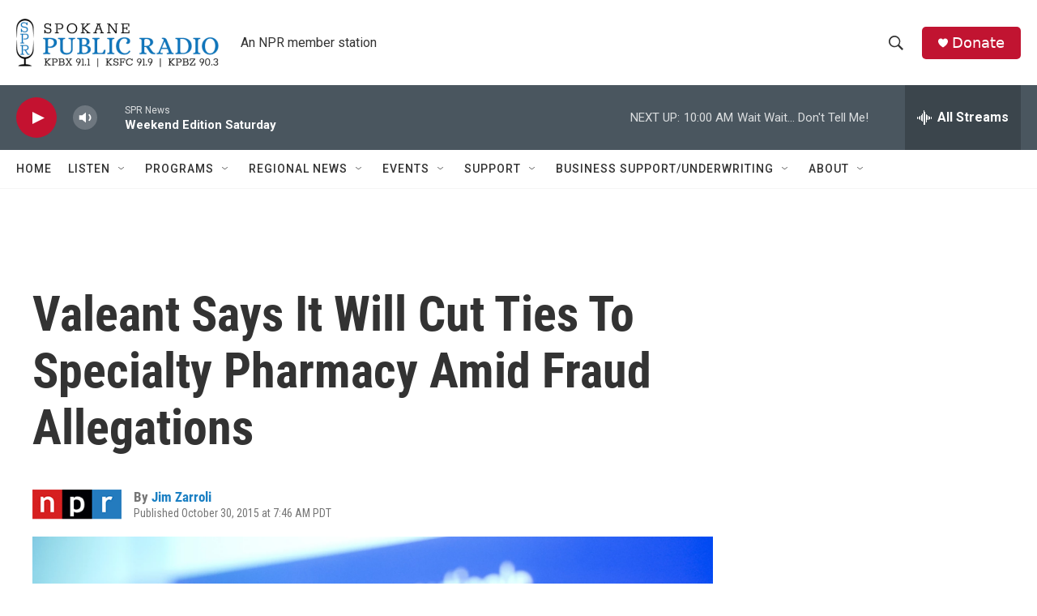

--- FILE ---
content_type: text/html; charset=utf-8
request_url: https://www.google.com/recaptcha/api2/aframe
body_size: 268
content:
<!DOCTYPE HTML><html><head><meta http-equiv="content-type" content="text/html; charset=UTF-8"></head><body><script nonce="X8a4YzPnVTJit9ugoAUQRQ">/** Anti-fraud and anti-abuse applications only. See google.com/recaptcha */ try{var clients={'sodar':'https://pagead2.googlesyndication.com/pagead/sodar?'};window.addEventListener("message",function(a){try{if(a.source===window.parent){var b=JSON.parse(a.data);var c=clients[b['id']];if(c){var d=document.createElement('img');d.src=c+b['params']+'&rc='+(localStorage.getItem("rc::a")?sessionStorage.getItem("rc::b"):"");window.document.body.appendChild(d);sessionStorage.setItem("rc::e",parseInt(sessionStorage.getItem("rc::e")||0)+1);localStorage.setItem("rc::h",'1769274585540');}}}catch(b){}});window.parent.postMessage("_grecaptcha_ready", "*");}catch(b){}</script></body></html>